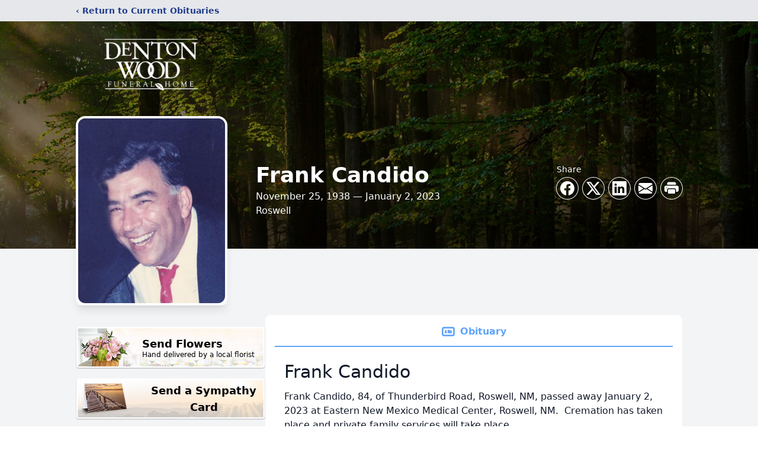

--- FILE ---
content_type: text/html; charset=utf-8
request_url: https://www.google.com/recaptcha/enterprise/anchor?ar=1&k=6Ld1z5QgAAAAALIO1e_VVR2sMy_WeMqFcGWw0o0L&co=aHR0cHM6Ly93d3cuZGVudG9ud29vZC5jb206NDQz&hl=en&type=image&v=PoyoqOPhxBO7pBk68S4YbpHZ&theme=light&size=invisible&badge=bottomright&anchor-ms=20000&execute-ms=30000&cb=p8zic4mvq7h9
body_size: 48640
content:
<!DOCTYPE HTML><html dir="ltr" lang="en"><head><meta http-equiv="Content-Type" content="text/html; charset=UTF-8">
<meta http-equiv="X-UA-Compatible" content="IE=edge">
<title>reCAPTCHA</title>
<style type="text/css">
/* cyrillic-ext */
@font-face {
  font-family: 'Roboto';
  font-style: normal;
  font-weight: 400;
  font-stretch: 100%;
  src: url(//fonts.gstatic.com/s/roboto/v48/KFO7CnqEu92Fr1ME7kSn66aGLdTylUAMa3GUBHMdazTgWw.woff2) format('woff2');
  unicode-range: U+0460-052F, U+1C80-1C8A, U+20B4, U+2DE0-2DFF, U+A640-A69F, U+FE2E-FE2F;
}
/* cyrillic */
@font-face {
  font-family: 'Roboto';
  font-style: normal;
  font-weight: 400;
  font-stretch: 100%;
  src: url(//fonts.gstatic.com/s/roboto/v48/KFO7CnqEu92Fr1ME7kSn66aGLdTylUAMa3iUBHMdazTgWw.woff2) format('woff2');
  unicode-range: U+0301, U+0400-045F, U+0490-0491, U+04B0-04B1, U+2116;
}
/* greek-ext */
@font-face {
  font-family: 'Roboto';
  font-style: normal;
  font-weight: 400;
  font-stretch: 100%;
  src: url(//fonts.gstatic.com/s/roboto/v48/KFO7CnqEu92Fr1ME7kSn66aGLdTylUAMa3CUBHMdazTgWw.woff2) format('woff2');
  unicode-range: U+1F00-1FFF;
}
/* greek */
@font-face {
  font-family: 'Roboto';
  font-style: normal;
  font-weight: 400;
  font-stretch: 100%;
  src: url(//fonts.gstatic.com/s/roboto/v48/KFO7CnqEu92Fr1ME7kSn66aGLdTylUAMa3-UBHMdazTgWw.woff2) format('woff2');
  unicode-range: U+0370-0377, U+037A-037F, U+0384-038A, U+038C, U+038E-03A1, U+03A3-03FF;
}
/* math */
@font-face {
  font-family: 'Roboto';
  font-style: normal;
  font-weight: 400;
  font-stretch: 100%;
  src: url(//fonts.gstatic.com/s/roboto/v48/KFO7CnqEu92Fr1ME7kSn66aGLdTylUAMawCUBHMdazTgWw.woff2) format('woff2');
  unicode-range: U+0302-0303, U+0305, U+0307-0308, U+0310, U+0312, U+0315, U+031A, U+0326-0327, U+032C, U+032F-0330, U+0332-0333, U+0338, U+033A, U+0346, U+034D, U+0391-03A1, U+03A3-03A9, U+03B1-03C9, U+03D1, U+03D5-03D6, U+03F0-03F1, U+03F4-03F5, U+2016-2017, U+2034-2038, U+203C, U+2040, U+2043, U+2047, U+2050, U+2057, U+205F, U+2070-2071, U+2074-208E, U+2090-209C, U+20D0-20DC, U+20E1, U+20E5-20EF, U+2100-2112, U+2114-2115, U+2117-2121, U+2123-214F, U+2190, U+2192, U+2194-21AE, U+21B0-21E5, U+21F1-21F2, U+21F4-2211, U+2213-2214, U+2216-22FF, U+2308-230B, U+2310, U+2319, U+231C-2321, U+2336-237A, U+237C, U+2395, U+239B-23B7, U+23D0, U+23DC-23E1, U+2474-2475, U+25AF, U+25B3, U+25B7, U+25BD, U+25C1, U+25CA, U+25CC, U+25FB, U+266D-266F, U+27C0-27FF, U+2900-2AFF, U+2B0E-2B11, U+2B30-2B4C, U+2BFE, U+3030, U+FF5B, U+FF5D, U+1D400-1D7FF, U+1EE00-1EEFF;
}
/* symbols */
@font-face {
  font-family: 'Roboto';
  font-style: normal;
  font-weight: 400;
  font-stretch: 100%;
  src: url(//fonts.gstatic.com/s/roboto/v48/KFO7CnqEu92Fr1ME7kSn66aGLdTylUAMaxKUBHMdazTgWw.woff2) format('woff2');
  unicode-range: U+0001-000C, U+000E-001F, U+007F-009F, U+20DD-20E0, U+20E2-20E4, U+2150-218F, U+2190, U+2192, U+2194-2199, U+21AF, U+21E6-21F0, U+21F3, U+2218-2219, U+2299, U+22C4-22C6, U+2300-243F, U+2440-244A, U+2460-24FF, U+25A0-27BF, U+2800-28FF, U+2921-2922, U+2981, U+29BF, U+29EB, U+2B00-2BFF, U+4DC0-4DFF, U+FFF9-FFFB, U+10140-1018E, U+10190-1019C, U+101A0, U+101D0-101FD, U+102E0-102FB, U+10E60-10E7E, U+1D2C0-1D2D3, U+1D2E0-1D37F, U+1F000-1F0FF, U+1F100-1F1AD, U+1F1E6-1F1FF, U+1F30D-1F30F, U+1F315, U+1F31C, U+1F31E, U+1F320-1F32C, U+1F336, U+1F378, U+1F37D, U+1F382, U+1F393-1F39F, U+1F3A7-1F3A8, U+1F3AC-1F3AF, U+1F3C2, U+1F3C4-1F3C6, U+1F3CA-1F3CE, U+1F3D4-1F3E0, U+1F3ED, U+1F3F1-1F3F3, U+1F3F5-1F3F7, U+1F408, U+1F415, U+1F41F, U+1F426, U+1F43F, U+1F441-1F442, U+1F444, U+1F446-1F449, U+1F44C-1F44E, U+1F453, U+1F46A, U+1F47D, U+1F4A3, U+1F4B0, U+1F4B3, U+1F4B9, U+1F4BB, U+1F4BF, U+1F4C8-1F4CB, U+1F4D6, U+1F4DA, U+1F4DF, U+1F4E3-1F4E6, U+1F4EA-1F4ED, U+1F4F7, U+1F4F9-1F4FB, U+1F4FD-1F4FE, U+1F503, U+1F507-1F50B, U+1F50D, U+1F512-1F513, U+1F53E-1F54A, U+1F54F-1F5FA, U+1F610, U+1F650-1F67F, U+1F687, U+1F68D, U+1F691, U+1F694, U+1F698, U+1F6AD, U+1F6B2, U+1F6B9-1F6BA, U+1F6BC, U+1F6C6-1F6CF, U+1F6D3-1F6D7, U+1F6E0-1F6EA, U+1F6F0-1F6F3, U+1F6F7-1F6FC, U+1F700-1F7FF, U+1F800-1F80B, U+1F810-1F847, U+1F850-1F859, U+1F860-1F887, U+1F890-1F8AD, U+1F8B0-1F8BB, U+1F8C0-1F8C1, U+1F900-1F90B, U+1F93B, U+1F946, U+1F984, U+1F996, U+1F9E9, U+1FA00-1FA6F, U+1FA70-1FA7C, U+1FA80-1FA89, U+1FA8F-1FAC6, U+1FACE-1FADC, U+1FADF-1FAE9, U+1FAF0-1FAF8, U+1FB00-1FBFF;
}
/* vietnamese */
@font-face {
  font-family: 'Roboto';
  font-style: normal;
  font-weight: 400;
  font-stretch: 100%;
  src: url(//fonts.gstatic.com/s/roboto/v48/KFO7CnqEu92Fr1ME7kSn66aGLdTylUAMa3OUBHMdazTgWw.woff2) format('woff2');
  unicode-range: U+0102-0103, U+0110-0111, U+0128-0129, U+0168-0169, U+01A0-01A1, U+01AF-01B0, U+0300-0301, U+0303-0304, U+0308-0309, U+0323, U+0329, U+1EA0-1EF9, U+20AB;
}
/* latin-ext */
@font-face {
  font-family: 'Roboto';
  font-style: normal;
  font-weight: 400;
  font-stretch: 100%;
  src: url(//fonts.gstatic.com/s/roboto/v48/KFO7CnqEu92Fr1ME7kSn66aGLdTylUAMa3KUBHMdazTgWw.woff2) format('woff2');
  unicode-range: U+0100-02BA, U+02BD-02C5, U+02C7-02CC, U+02CE-02D7, U+02DD-02FF, U+0304, U+0308, U+0329, U+1D00-1DBF, U+1E00-1E9F, U+1EF2-1EFF, U+2020, U+20A0-20AB, U+20AD-20C0, U+2113, U+2C60-2C7F, U+A720-A7FF;
}
/* latin */
@font-face {
  font-family: 'Roboto';
  font-style: normal;
  font-weight: 400;
  font-stretch: 100%;
  src: url(//fonts.gstatic.com/s/roboto/v48/KFO7CnqEu92Fr1ME7kSn66aGLdTylUAMa3yUBHMdazQ.woff2) format('woff2');
  unicode-range: U+0000-00FF, U+0131, U+0152-0153, U+02BB-02BC, U+02C6, U+02DA, U+02DC, U+0304, U+0308, U+0329, U+2000-206F, U+20AC, U+2122, U+2191, U+2193, U+2212, U+2215, U+FEFF, U+FFFD;
}
/* cyrillic-ext */
@font-face {
  font-family: 'Roboto';
  font-style: normal;
  font-weight: 500;
  font-stretch: 100%;
  src: url(//fonts.gstatic.com/s/roboto/v48/KFO7CnqEu92Fr1ME7kSn66aGLdTylUAMa3GUBHMdazTgWw.woff2) format('woff2');
  unicode-range: U+0460-052F, U+1C80-1C8A, U+20B4, U+2DE0-2DFF, U+A640-A69F, U+FE2E-FE2F;
}
/* cyrillic */
@font-face {
  font-family: 'Roboto';
  font-style: normal;
  font-weight: 500;
  font-stretch: 100%;
  src: url(//fonts.gstatic.com/s/roboto/v48/KFO7CnqEu92Fr1ME7kSn66aGLdTylUAMa3iUBHMdazTgWw.woff2) format('woff2');
  unicode-range: U+0301, U+0400-045F, U+0490-0491, U+04B0-04B1, U+2116;
}
/* greek-ext */
@font-face {
  font-family: 'Roboto';
  font-style: normal;
  font-weight: 500;
  font-stretch: 100%;
  src: url(//fonts.gstatic.com/s/roboto/v48/KFO7CnqEu92Fr1ME7kSn66aGLdTylUAMa3CUBHMdazTgWw.woff2) format('woff2');
  unicode-range: U+1F00-1FFF;
}
/* greek */
@font-face {
  font-family: 'Roboto';
  font-style: normal;
  font-weight: 500;
  font-stretch: 100%;
  src: url(//fonts.gstatic.com/s/roboto/v48/KFO7CnqEu92Fr1ME7kSn66aGLdTylUAMa3-UBHMdazTgWw.woff2) format('woff2');
  unicode-range: U+0370-0377, U+037A-037F, U+0384-038A, U+038C, U+038E-03A1, U+03A3-03FF;
}
/* math */
@font-face {
  font-family: 'Roboto';
  font-style: normal;
  font-weight: 500;
  font-stretch: 100%;
  src: url(//fonts.gstatic.com/s/roboto/v48/KFO7CnqEu92Fr1ME7kSn66aGLdTylUAMawCUBHMdazTgWw.woff2) format('woff2');
  unicode-range: U+0302-0303, U+0305, U+0307-0308, U+0310, U+0312, U+0315, U+031A, U+0326-0327, U+032C, U+032F-0330, U+0332-0333, U+0338, U+033A, U+0346, U+034D, U+0391-03A1, U+03A3-03A9, U+03B1-03C9, U+03D1, U+03D5-03D6, U+03F0-03F1, U+03F4-03F5, U+2016-2017, U+2034-2038, U+203C, U+2040, U+2043, U+2047, U+2050, U+2057, U+205F, U+2070-2071, U+2074-208E, U+2090-209C, U+20D0-20DC, U+20E1, U+20E5-20EF, U+2100-2112, U+2114-2115, U+2117-2121, U+2123-214F, U+2190, U+2192, U+2194-21AE, U+21B0-21E5, U+21F1-21F2, U+21F4-2211, U+2213-2214, U+2216-22FF, U+2308-230B, U+2310, U+2319, U+231C-2321, U+2336-237A, U+237C, U+2395, U+239B-23B7, U+23D0, U+23DC-23E1, U+2474-2475, U+25AF, U+25B3, U+25B7, U+25BD, U+25C1, U+25CA, U+25CC, U+25FB, U+266D-266F, U+27C0-27FF, U+2900-2AFF, U+2B0E-2B11, U+2B30-2B4C, U+2BFE, U+3030, U+FF5B, U+FF5D, U+1D400-1D7FF, U+1EE00-1EEFF;
}
/* symbols */
@font-face {
  font-family: 'Roboto';
  font-style: normal;
  font-weight: 500;
  font-stretch: 100%;
  src: url(//fonts.gstatic.com/s/roboto/v48/KFO7CnqEu92Fr1ME7kSn66aGLdTylUAMaxKUBHMdazTgWw.woff2) format('woff2');
  unicode-range: U+0001-000C, U+000E-001F, U+007F-009F, U+20DD-20E0, U+20E2-20E4, U+2150-218F, U+2190, U+2192, U+2194-2199, U+21AF, U+21E6-21F0, U+21F3, U+2218-2219, U+2299, U+22C4-22C6, U+2300-243F, U+2440-244A, U+2460-24FF, U+25A0-27BF, U+2800-28FF, U+2921-2922, U+2981, U+29BF, U+29EB, U+2B00-2BFF, U+4DC0-4DFF, U+FFF9-FFFB, U+10140-1018E, U+10190-1019C, U+101A0, U+101D0-101FD, U+102E0-102FB, U+10E60-10E7E, U+1D2C0-1D2D3, U+1D2E0-1D37F, U+1F000-1F0FF, U+1F100-1F1AD, U+1F1E6-1F1FF, U+1F30D-1F30F, U+1F315, U+1F31C, U+1F31E, U+1F320-1F32C, U+1F336, U+1F378, U+1F37D, U+1F382, U+1F393-1F39F, U+1F3A7-1F3A8, U+1F3AC-1F3AF, U+1F3C2, U+1F3C4-1F3C6, U+1F3CA-1F3CE, U+1F3D4-1F3E0, U+1F3ED, U+1F3F1-1F3F3, U+1F3F5-1F3F7, U+1F408, U+1F415, U+1F41F, U+1F426, U+1F43F, U+1F441-1F442, U+1F444, U+1F446-1F449, U+1F44C-1F44E, U+1F453, U+1F46A, U+1F47D, U+1F4A3, U+1F4B0, U+1F4B3, U+1F4B9, U+1F4BB, U+1F4BF, U+1F4C8-1F4CB, U+1F4D6, U+1F4DA, U+1F4DF, U+1F4E3-1F4E6, U+1F4EA-1F4ED, U+1F4F7, U+1F4F9-1F4FB, U+1F4FD-1F4FE, U+1F503, U+1F507-1F50B, U+1F50D, U+1F512-1F513, U+1F53E-1F54A, U+1F54F-1F5FA, U+1F610, U+1F650-1F67F, U+1F687, U+1F68D, U+1F691, U+1F694, U+1F698, U+1F6AD, U+1F6B2, U+1F6B9-1F6BA, U+1F6BC, U+1F6C6-1F6CF, U+1F6D3-1F6D7, U+1F6E0-1F6EA, U+1F6F0-1F6F3, U+1F6F7-1F6FC, U+1F700-1F7FF, U+1F800-1F80B, U+1F810-1F847, U+1F850-1F859, U+1F860-1F887, U+1F890-1F8AD, U+1F8B0-1F8BB, U+1F8C0-1F8C1, U+1F900-1F90B, U+1F93B, U+1F946, U+1F984, U+1F996, U+1F9E9, U+1FA00-1FA6F, U+1FA70-1FA7C, U+1FA80-1FA89, U+1FA8F-1FAC6, U+1FACE-1FADC, U+1FADF-1FAE9, U+1FAF0-1FAF8, U+1FB00-1FBFF;
}
/* vietnamese */
@font-face {
  font-family: 'Roboto';
  font-style: normal;
  font-weight: 500;
  font-stretch: 100%;
  src: url(//fonts.gstatic.com/s/roboto/v48/KFO7CnqEu92Fr1ME7kSn66aGLdTylUAMa3OUBHMdazTgWw.woff2) format('woff2');
  unicode-range: U+0102-0103, U+0110-0111, U+0128-0129, U+0168-0169, U+01A0-01A1, U+01AF-01B0, U+0300-0301, U+0303-0304, U+0308-0309, U+0323, U+0329, U+1EA0-1EF9, U+20AB;
}
/* latin-ext */
@font-face {
  font-family: 'Roboto';
  font-style: normal;
  font-weight: 500;
  font-stretch: 100%;
  src: url(//fonts.gstatic.com/s/roboto/v48/KFO7CnqEu92Fr1ME7kSn66aGLdTylUAMa3KUBHMdazTgWw.woff2) format('woff2');
  unicode-range: U+0100-02BA, U+02BD-02C5, U+02C7-02CC, U+02CE-02D7, U+02DD-02FF, U+0304, U+0308, U+0329, U+1D00-1DBF, U+1E00-1E9F, U+1EF2-1EFF, U+2020, U+20A0-20AB, U+20AD-20C0, U+2113, U+2C60-2C7F, U+A720-A7FF;
}
/* latin */
@font-face {
  font-family: 'Roboto';
  font-style: normal;
  font-weight: 500;
  font-stretch: 100%;
  src: url(//fonts.gstatic.com/s/roboto/v48/KFO7CnqEu92Fr1ME7kSn66aGLdTylUAMa3yUBHMdazQ.woff2) format('woff2');
  unicode-range: U+0000-00FF, U+0131, U+0152-0153, U+02BB-02BC, U+02C6, U+02DA, U+02DC, U+0304, U+0308, U+0329, U+2000-206F, U+20AC, U+2122, U+2191, U+2193, U+2212, U+2215, U+FEFF, U+FFFD;
}
/* cyrillic-ext */
@font-face {
  font-family: 'Roboto';
  font-style: normal;
  font-weight: 900;
  font-stretch: 100%;
  src: url(//fonts.gstatic.com/s/roboto/v48/KFO7CnqEu92Fr1ME7kSn66aGLdTylUAMa3GUBHMdazTgWw.woff2) format('woff2');
  unicode-range: U+0460-052F, U+1C80-1C8A, U+20B4, U+2DE0-2DFF, U+A640-A69F, U+FE2E-FE2F;
}
/* cyrillic */
@font-face {
  font-family: 'Roboto';
  font-style: normal;
  font-weight: 900;
  font-stretch: 100%;
  src: url(//fonts.gstatic.com/s/roboto/v48/KFO7CnqEu92Fr1ME7kSn66aGLdTylUAMa3iUBHMdazTgWw.woff2) format('woff2');
  unicode-range: U+0301, U+0400-045F, U+0490-0491, U+04B0-04B1, U+2116;
}
/* greek-ext */
@font-face {
  font-family: 'Roboto';
  font-style: normal;
  font-weight: 900;
  font-stretch: 100%;
  src: url(//fonts.gstatic.com/s/roboto/v48/KFO7CnqEu92Fr1ME7kSn66aGLdTylUAMa3CUBHMdazTgWw.woff2) format('woff2');
  unicode-range: U+1F00-1FFF;
}
/* greek */
@font-face {
  font-family: 'Roboto';
  font-style: normal;
  font-weight: 900;
  font-stretch: 100%;
  src: url(//fonts.gstatic.com/s/roboto/v48/KFO7CnqEu92Fr1ME7kSn66aGLdTylUAMa3-UBHMdazTgWw.woff2) format('woff2');
  unicode-range: U+0370-0377, U+037A-037F, U+0384-038A, U+038C, U+038E-03A1, U+03A3-03FF;
}
/* math */
@font-face {
  font-family: 'Roboto';
  font-style: normal;
  font-weight: 900;
  font-stretch: 100%;
  src: url(//fonts.gstatic.com/s/roboto/v48/KFO7CnqEu92Fr1ME7kSn66aGLdTylUAMawCUBHMdazTgWw.woff2) format('woff2');
  unicode-range: U+0302-0303, U+0305, U+0307-0308, U+0310, U+0312, U+0315, U+031A, U+0326-0327, U+032C, U+032F-0330, U+0332-0333, U+0338, U+033A, U+0346, U+034D, U+0391-03A1, U+03A3-03A9, U+03B1-03C9, U+03D1, U+03D5-03D6, U+03F0-03F1, U+03F4-03F5, U+2016-2017, U+2034-2038, U+203C, U+2040, U+2043, U+2047, U+2050, U+2057, U+205F, U+2070-2071, U+2074-208E, U+2090-209C, U+20D0-20DC, U+20E1, U+20E5-20EF, U+2100-2112, U+2114-2115, U+2117-2121, U+2123-214F, U+2190, U+2192, U+2194-21AE, U+21B0-21E5, U+21F1-21F2, U+21F4-2211, U+2213-2214, U+2216-22FF, U+2308-230B, U+2310, U+2319, U+231C-2321, U+2336-237A, U+237C, U+2395, U+239B-23B7, U+23D0, U+23DC-23E1, U+2474-2475, U+25AF, U+25B3, U+25B7, U+25BD, U+25C1, U+25CA, U+25CC, U+25FB, U+266D-266F, U+27C0-27FF, U+2900-2AFF, U+2B0E-2B11, U+2B30-2B4C, U+2BFE, U+3030, U+FF5B, U+FF5D, U+1D400-1D7FF, U+1EE00-1EEFF;
}
/* symbols */
@font-face {
  font-family: 'Roboto';
  font-style: normal;
  font-weight: 900;
  font-stretch: 100%;
  src: url(//fonts.gstatic.com/s/roboto/v48/KFO7CnqEu92Fr1ME7kSn66aGLdTylUAMaxKUBHMdazTgWw.woff2) format('woff2');
  unicode-range: U+0001-000C, U+000E-001F, U+007F-009F, U+20DD-20E0, U+20E2-20E4, U+2150-218F, U+2190, U+2192, U+2194-2199, U+21AF, U+21E6-21F0, U+21F3, U+2218-2219, U+2299, U+22C4-22C6, U+2300-243F, U+2440-244A, U+2460-24FF, U+25A0-27BF, U+2800-28FF, U+2921-2922, U+2981, U+29BF, U+29EB, U+2B00-2BFF, U+4DC0-4DFF, U+FFF9-FFFB, U+10140-1018E, U+10190-1019C, U+101A0, U+101D0-101FD, U+102E0-102FB, U+10E60-10E7E, U+1D2C0-1D2D3, U+1D2E0-1D37F, U+1F000-1F0FF, U+1F100-1F1AD, U+1F1E6-1F1FF, U+1F30D-1F30F, U+1F315, U+1F31C, U+1F31E, U+1F320-1F32C, U+1F336, U+1F378, U+1F37D, U+1F382, U+1F393-1F39F, U+1F3A7-1F3A8, U+1F3AC-1F3AF, U+1F3C2, U+1F3C4-1F3C6, U+1F3CA-1F3CE, U+1F3D4-1F3E0, U+1F3ED, U+1F3F1-1F3F3, U+1F3F5-1F3F7, U+1F408, U+1F415, U+1F41F, U+1F426, U+1F43F, U+1F441-1F442, U+1F444, U+1F446-1F449, U+1F44C-1F44E, U+1F453, U+1F46A, U+1F47D, U+1F4A3, U+1F4B0, U+1F4B3, U+1F4B9, U+1F4BB, U+1F4BF, U+1F4C8-1F4CB, U+1F4D6, U+1F4DA, U+1F4DF, U+1F4E3-1F4E6, U+1F4EA-1F4ED, U+1F4F7, U+1F4F9-1F4FB, U+1F4FD-1F4FE, U+1F503, U+1F507-1F50B, U+1F50D, U+1F512-1F513, U+1F53E-1F54A, U+1F54F-1F5FA, U+1F610, U+1F650-1F67F, U+1F687, U+1F68D, U+1F691, U+1F694, U+1F698, U+1F6AD, U+1F6B2, U+1F6B9-1F6BA, U+1F6BC, U+1F6C6-1F6CF, U+1F6D3-1F6D7, U+1F6E0-1F6EA, U+1F6F0-1F6F3, U+1F6F7-1F6FC, U+1F700-1F7FF, U+1F800-1F80B, U+1F810-1F847, U+1F850-1F859, U+1F860-1F887, U+1F890-1F8AD, U+1F8B0-1F8BB, U+1F8C0-1F8C1, U+1F900-1F90B, U+1F93B, U+1F946, U+1F984, U+1F996, U+1F9E9, U+1FA00-1FA6F, U+1FA70-1FA7C, U+1FA80-1FA89, U+1FA8F-1FAC6, U+1FACE-1FADC, U+1FADF-1FAE9, U+1FAF0-1FAF8, U+1FB00-1FBFF;
}
/* vietnamese */
@font-face {
  font-family: 'Roboto';
  font-style: normal;
  font-weight: 900;
  font-stretch: 100%;
  src: url(//fonts.gstatic.com/s/roboto/v48/KFO7CnqEu92Fr1ME7kSn66aGLdTylUAMa3OUBHMdazTgWw.woff2) format('woff2');
  unicode-range: U+0102-0103, U+0110-0111, U+0128-0129, U+0168-0169, U+01A0-01A1, U+01AF-01B0, U+0300-0301, U+0303-0304, U+0308-0309, U+0323, U+0329, U+1EA0-1EF9, U+20AB;
}
/* latin-ext */
@font-face {
  font-family: 'Roboto';
  font-style: normal;
  font-weight: 900;
  font-stretch: 100%;
  src: url(//fonts.gstatic.com/s/roboto/v48/KFO7CnqEu92Fr1ME7kSn66aGLdTylUAMa3KUBHMdazTgWw.woff2) format('woff2');
  unicode-range: U+0100-02BA, U+02BD-02C5, U+02C7-02CC, U+02CE-02D7, U+02DD-02FF, U+0304, U+0308, U+0329, U+1D00-1DBF, U+1E00-1E9F, U+1EF2-1EFF, U+2020, U+20A0-20AB, U+20AD-20C0, U+2113, U+2C60-2C7F, U+A720-A7FF;
}
/* latin */
@font-face {
  font-family: 'Roboto';
  font-style: normal;
  font-weight: 900;
  font-stretch: 100%;
  src: url(//fonts.gstatic.com/s/roboto/v48/KFO7CnqEu92Fr1ME7kSn66aGLdTylUAMa3yUBHMdazQ.woff2) format('woff2');
  unicode-range: U+0000-00FF, U+0131, U+0152-0153, U+02BB-02BC, U+02C6, U+02DA, U+02DC, U+0304, U+0308, U+0329, U+2000-206F, U+20AC, U+2122, U+2191, U+2193, U+2212, U+2215, U+FEFF, U+FFFD;
}

</style>
<link rel="stylesheet" type="text/css" href="https://www.gstatic.com/recaptcha/releases/PoyoqOPhxBO7pBk68S4YbpHZ/styles__ltr.css">
<script nonce="ZC1I3KLjYVgkwBn-vXGOKg" type="text/javascript">window['__recaptcha_api'] = 'https://www.google.com/recaptcha/enterprise/';</script>
<script type="text/javascript" src="https://www.gstatic.com/recaptcha/releases/PoyoqOPhxBO7pBk68S4YbpHZ/recaptcha__en.js" nonce="ZC1I3KLjYVgkwBn-vXGOKg">
      
    </script></head>
<body><div id="rc-anchor-alert" class="rc-anchor-alert"></div>
<input type="hidden" id="recaptcha-token" value="[base64]">
<script type="text/javascript" nonce="ZC1I3KLjYVgkwBn-vXGOKg">
      recaptcha.anchor.Main.init("[\x22ainput\x22,[\x22bgdata\x22,\x22\x22,\[base64]/[base64]/[base64]/[base64]/cjw8ejpyPj4+eil9Y2F0Y2gobCl7dGhyb3cgbDt9fSxIPWZ1bmN0aW9uKHcsdCx6KXtpZih3PT0xOTR8fHc9PTIwOCl0LnZbd10/dC52W3ddLmNvbmNhdCh6KTp0LnZbd109b2Yoeix0KTtlbHNle2lmKHQuYkImJnchPTMxNylyZXR1cm47dz09NjZ8fHc9PTEyMnx8dz09NDcwfHx3PT00NHx8dz09NDE2fHx3PT0zOTd8fHc9PTQyMXx8dz09Njh8fHc9PTcwfHx3PT0xODQ/[base64]/[base64]/[base64]/bmV3IGRbVl0oSlswXSk6cD09Mj9uZXcgZFtWXShKWzBdLEpbMV0pOnA9PTM/bmV3IGRbVl0oSlswXSxKWzFdLEpbMl0pOnA9PTQ/[base64]/[base64]/[base64]/[base64]\x22,\[base64]\\u003d\x22,\x22wrzCk8KwwpjDuRtKw68Hw6fCg8K2wrcQcMO/w6TCuivCnXzDnsKsw6VITMKXwqgCw7bDksKUwpzCpBTCsh4HNcOQwrxrSMKIMcK/VjtcfGxzw7XDq8K0QUEMS8OvwoAlw4oww7E8Jj5zfi0AKMKedMOHwpfDgsKdwp/CuXXDpcOXIcKnH8KxOMKXw5LDicKww6zCoT7CnDA7NVt+Sl/[base64]/wpcww51nYzRWeWvDknTDi8ODXCdlwq8vXAfChmAmVMKHI8O2w7rCqyzCoMK8wp3Cq8OjcsOYbiXCkgpbw63DjHLDk8OEw48rwqHDpcKzAATDrxoHwqbDsS5ZVA3DosOrwoccw43DqhpeLMKnw6R2wrvDssKYw7vDu0ciw5fCo8KHwohrwrRiEsO6w7/CkcKkIsOdH8KIwr7CrcKcw7NHw5TCm8K9w498RcKcecOxCMOHw6rCj3nCpcOPJCnDqE/Cum4RwpzCnMKnJ8OnwoUFwqwqMmQCwo4VA8Kmw5AdHlM3wpEWwoPDk0jCt8KRCmwmw7PCtzpKHcOwwq/DjcOwwqTCtEXDlMKBTD5FwqnDnWJXIsO6wo96wpXCs8OPw7N8w4dPwrfCsUR+fCvCmcOWOhZEw67CtMKuLyV+wq7CvFfCpB4OAzrCr3wxKQrCrVjCvCdeO0fCjsOsw4/CpQrCqGMeG8O2w6YAFcOUwrgWw4PCkMOiNhFTwqjCh1/Cjy/[base64]/Y3gsw4TDp3xfSMOKb1HDhi/[base64]/CmsKlw6JSwq3CgMOnd8OcEsOew5hwwp01w58EUEDDtsOmQsOCw7FPw4BCwpEZG3V8w6xvw4VBI8OvKWBGwpPDm8OXw7bDicO/[base64]/CpXp+wqzCpMOtB1F+w44PwpkGfMKhw5HCv1/DssOqYcOMwr/CrjdaDRLDgsKwwpbCj07DvVEUw68QA2HCiMOrwoE8QMK0FcKcPR1Cw7vDrmwlwrN1VE/Dv8O6UUB6wr1Kw77ClcOZw5IdwpHCr8OKU8Klw4YTdA1YD396aMOfG8OPwqcEwrMuw7ZAasOTOC9KKCQYw73Dni3Dq8OGKlYCXn8GwoDCqFN3Oh1LMj/Dn3jCsXAOJWpRwrHCgXnDuylaemURTV83OsKww5UodDTCv8KywrQ6woEPesOODcKuMj4UGsKiwqhCwpBcw7zCm8OOTMOkPnLCncOVN8KiwqPCjxFOwpzDn0jCpz3CncOBwrjDsMOrwp5kw5x3D1Ipwod+ajU9wrfDpMKKLcKbw5PCt8Ktw7EOJsKQPjcaw4M7PMK/[base64]/w4rDrMOIwpLCj0BmQkU7woECwrTCqDECw7Aew6cGw5LDj8OcYcKqWcOPwqnCnsKdwqvCiHpPw5bCgMO/SCo6G8K9ejTDgz/CozbCpsKndMKJw7XDqMOQeVfCrMKPw6cDCsKxw7XDvnHCmMKOM0/Du2fCtgHDnFLDvcOrw55rw4LChx/CmF82wpQPw7RHA8K/VMO4w5JjwqBdwpHCn3/Dokctw4nDgXbCrAPDmh0Swr7DmsKcw4R1fi/[base64]/DmcOuYUpMAHJCEXEhM8KEw4vChcOowq9aJERTPMKGwr55YV/DjQpdJkjDq3lIMFIlwpjDocK1CRJ2w6lgwoFzwqHCjX7DrsOiSn3DhcOxw6FBwqMzwoAJw4bCuSdDEcK9acK5wrlCwokHLsOzdAAMDlDCki/DisOXwo/DpWZ7w6nCuHvDm8OABlLDlMOfK8O4w5seJV/[base64]/CrsK3wocDwocWH8KpBW1/W8KNwrkpQsOEbMOXwqbCoMO0w5PCoUxqZ8K8NsK4ZjLCiV1nwrknwolUQMOQwrDCoFnCtGgwVMOwUMK7wqFIEXQYXwIyUcOHwonCjjjCicOzwo/[base64]/DhhPCiA/DlcKCHcK4ecOIw5fCtW1rVW7CgMKJwo5Ww7kGIhvCk0EMEyIQw5hPH0BNw7YCwr/[base64]/[base64]/CucOOKlsgWsKpHRzCk8OVdsOuwqrCvcKVHQXClsK6ACXCq8KZw4LCusOOwpMyVMK+wqkPPALCojnCrl/ChsO9ZMKoPcOtcUh/woPDsxJvwqfCsTNOfsOow6QKKEATwpfDlMOgI8K0FBEVekzDi8Kvw49Mw4DDjGPCvFnCgxzCo2NrwqrDpcO1w7IkEMOtw6DCnsKdw6cwA8KzworCusKaUcONZcODw75GGXpjwpbDkV/DsMOHdcOkw60nwod6GMOeUMOOwrs9w4MZSg7Dpz0uw4rCkwdVw7sHHivCrsK7w7TCl3zCgxFtQsOAXSHCpMOHw4TCg8OwwofCiXM5O8Kcwq4CXCfCkcOGwrstERZ2wpvCmsKBF8OFw5ZbbiPCksK8wqQew6FNVcKyw5LDocOdwozDlsOrfV/DunlbDUzDhVBKWhACW8OpwrYhRcKMVsKYccOiw64qZcKdwqgfHMK6S8OceWY5wpDCpMKtN8KmdWAeHcOof8OIw5/CtSUPFRNKw592wrHCo8KAw5ofEsOMMMOJw4wUwoPCiMOawrIjccOPWMKcB3rCpMKDw4o2w4hANWBFQMKxw74Hw5s3wrdQdcKzwrkbwq8BG8OsIMO1w4sewqXCplnCpsK5w7fCt8OAPAgTXMOTdGrCmMOpwrljw6HDl8OeHsKAw53Cr8O3wqd6QsK1w69/dDXCiGpbWsK+wpTDq8Onw7UnVSHDoyPCiMOuYVXDpRJWR8KtDFvDhMO8d8OyHsOTwopDP8OUwoDChcKNwofDiiQcJgXDj1gkwqszwodaZsKcw6DCsMKOw5lkw5PCiiYew4zChMKlwqjDh18LwpYAwpZTBMK8w7/CvifCgnDCi8OafcKiw4zDq8O8OcO/wqrCisO9wp85w7kRVFTDqsOdHj1SwrjCkcOOwoHDk8KtwppPwpbDkcOBwp4sw6vCrcOMwpTCvcOpaSoPSm/Dq8OnGMKYJS/CtQ5xCQTCoStYwoDCuRHCr8KVwoQDwr9GYE57IMK8w7YAWgdtwqrCvjh/[base64]/DuWBFcmdgwpLCqMOHAcOKwqQNbsOdVTLDhcKcw6nDkEPCnsKCw7fCicO1PsOuLDRfacKlCwMsw5RJw4HCokt2w4oTwrBATCnDm8KWw5JYScKRwpzCtg1BUcOCwrPDmHXDkhMJw7tewpAMIsKXUCYRw5DDsMOsOWVUw65Fw5XDhg5pw6XCkBc4Wy/[base64]/dREWesOzwpJfwpzDvnPCiMOCwo9eWcKrR8O9EMKDwpzDocKmUExBw4Ipw68Awp3DlFTCm8KdMcOiw6HDpXoLwrB4woRswp15wpnDpVjDkSrCv3dyw6XCosOMwpzDplDCtcKnw7jDr0rCnljCgXrDlMOdTRXDiCbDpcKzwrTCvcKCbcKbScKsU8O/[base64]/[base64]/CnQrDncK7w7/[base64]/[base64]/[base64]/DgcKCwrrClMOQDMKOTcOywp9rDMOLOcOBw44tZHDDomTDnsKgw5TDh1gFZ8Kpw5xHbHkOciIuw7DClmfCpGImK1vDsALCmsKgw5bDk8O5w5zCv21awoXDkW/DisOmw4fCvHhHw61NcsOXw5DCqlwrwoLCtcKPw5tywp/DjF3DnmjDnETCssO6wofDgwTDhMKVRsOWYA/Dr8OqT8KVTW9wRsKpZ8OFw7jDvcKbVcKiwobDocKlb8Oew4RfwpfDgcOPw7VAPD3CiMOWw7FAGsO0c2rDl8OEAgDDsiwmccKwOkPDsjY4X8OiG8OEa8KtG082QDQ2w7fDi0AowowTFMOLw6DCv8OPw4Vrw5xnwq/[base64]/LcOiwqrChDZYRQA+RzdKR8OQw5FPajA+AEJMw7Erw4grwr0qF8O3w4RoFcOEwqV4woTDjMOURVIDP0HCvhlgw4XCv8OXKzk/woZ6c8Obw5LCpAbDq2BxwoJRGcO3A8KRLyzDvnvDl8OlwpXDk8KQXwYGcDRaw6o8w40jw6fDjsOIPULCj8KWw7dRFwF4wrpiw6jChcOZw5oZG8O3wrLDhj/Dgyp8DsOSwqJbBcKYQEbDqsKuwo5dw7rCm8KZBUPDmsO1wp8sw78Aw77CmicWb8K4ORVxG1/[base64]/DtsKcwrHDpk5nQMOEw7oAFQEfwql8w44ILcODw5MowosIAFdRw4FdeMK0w4nDhMKZw44GL8OYw5vDoMOdwqgNFiTCi8KHUcKCcB/CniQawoPDqSXClSR3wr7CqcKkL8KhBRPCh8KCwq0+CsOFw6PDpQg9wqU4YcORUMOBw6/Dg8KcFMKuwo1SJMOVIsOdMTBawrDDjzPDtBLCqT3DnHPCliBwYE8BX21+wqXDp8O1woV8S8OgTcKnw7bCm1zCvcKPwqEFD8K4cnNDw50vw6gKKMO+Dio+w6EGTsKpDcObch7Cnk4uS8OJD0DDrRFqI8OxTMOJwqxIMsOQY8OkcsOlwp0vTiwIcCfChG7CjinCm35yK3/[base64]/DhV07wqM6w6dAV1IWDcKcw7V6w6NnUsKvw7ocOMKLIcOnOBvDncKGZhBUw6jCjcO7dQoAMhLDtMOtw7dtLjMkw5wDwqjDhsKnK8Oww6MGw67DiljDq8KIwpzDu8OnY8OHRMOmw5HDh8KjUcK8a8KxwrHCmD/Do3zCokJTCDbDp8OEw6nDoTTCt8ORwp9dw6jDiV8uw4fDpicCcMO/[base64]/RyRRw7/DvlJcZzx2WcKOwrLDgV1ow5sDRcKpGMOXwpvDrEPCrBLDh8OpesODEz/[base64]/DmsKLwol/[base64]/VsOeEMOjw6fDkSDDicOUwrrCssOdGMO6XsKxF8OWw6nDtVTDuEYLwo/CimpbIXdew646TU8Kw7fCimLDpsO/[base64]/RSTChkrCscOZw6gfDkDCkFZzwq4ACcOPdVprwpnCtcOUNcKHwqvCjxl3UcK3elUlaMKtdibDn8KVR2nDkcKXwokcbsOfw4jDm8O5I1cIex/DqVktacKxMjbChsO5wpPCksOoNsKAw5pVQsK+fMK/CkY6Bw7Dsidnw4kwwpjDhcO1KsOcccO9YXJQQiPDphA5wpfDulrDmQkeYGk/w7hDdMKFw5xDXw7CqMOORcK7EMOLdsKcGUoZQiTDt2jDhMOeYsKGU8Opw43Ck0/ClsKVbgcNEmbDkcK/WyotIWY8AcKKw4vDsTzCsifDqTg1woUIwrXDmTvCphxvWMOFw53DnkTDhsKaHy/CvxxuwrrDqsOMwpMjwpk+XsKlwqfDsMOzOENTbC/Cvh0TwowzwrF3OMKZw6bDh8OWw5UGw5g0eSwIFnDCjsK0AC/DgcOnR8K5XTHCscOLw67Dq8OIF8OMwpEIZVUOw6/DjMOHWxfCj8Kmw5TCq8OcwpwLCcKgTWgMI2laAsKddMK6T8O2UjjCjT/[base64]/wqXCtsK4djHDgsOvwq3CvyDCnXs2w6vDjj4hw5hxXDbCkcK3wrDDhW3CkzfDgcKIwo9Mwrwfw4oQw7oIwp3Dpm8WIMOHRMOXw47ChHlZw4h3wrQfDsO0w6nCiBzCl8OAOMOtI8ORw4bDtG/[base64]/CiiQjPmAiMMKoQMOAHnV4w5zCtUlFw7/CqBZ0HsODYyfDhsOHwpgGwoIIwrIrw67Dg8K3wrDDpFfChRRiw7Z+S8OFUmHDhMOjMMOkVwjDgh8Hw73CinnCqsO8w6HCkEZjGEzCncKVw4BhUMKtwo1dwqnDiDzDtDgmw6giw7EJwoDDoxR8w4RKG8KTeSdmdj3Dh8OtY17ClMO/woQwwql7w4PDscOdw5k0d8O2w40pUQzDssOsw4UIwoUaUcOAw4tfMsKpwqLCgmbDlVrCqMOBwq9neGp3w4FQd8KCRUc1wrdJGMKAwojCgkY4EcKuYsOpY8KlJMKpFT7CgQfDk8KPVsKLNG1Qw6hFeSvDmcKAwpMeD8KoDMKywo/DjVjCvEzDsjpfVcKRNsKDw57Dp1zCk3k2eSrCkz5kwr4Qw799w67Ds3fChcOFcg7DnsOIw7JABsKtw7XDn2jCv8KDwqAuw4tGfMK/[base64]/Ctm4Xw5hhA8ORwqTDm8OmwqPCpDtnEWFUEA/Ch8KVRRXDjB5MecO0CMOEwqsWwoPDjMOZXxh6ZcKIIMOBAcOTwpQmwrXDvsOOBsKbF8O/w5lcVhVQw7sbw6RZdzFWFlnDuMK+cW/Dn8Kkw5fCkSrDu8OhwqXDnAoxdzMyw7PDn8OEP0cow51rM3MiJxTDslE4wpHCgsOXHE4TGnETw4rDvBfCoD7CjsKcw4/DlFhOw4dMw7cBf8O9w5rCgXsjwoR1HUV4w7UQA8ORJDnDhwwYw4s/w7fDjUxeOE5/[base64]/[base64]/Rh1mwpnDoyTCqsKYwr7DphQTAcK2wonDnMKAKAkmV2PDlcOAeHXCosOtRsKqw7HClA9SWMKgwqg9XcOgwp0bEsKLBcKeAEh7wq7CksO+wq/[base64]/HWPDvRTCpMOVwp/Dj8OwIDNUw6zCrsOYwqd4w7fCiMOhwpDDusKgI1PDrEzCmm3CqVzCs8OxOEDDr2YlVcObw4MPDsOJW8Oew6gcw4nDrnjDmh4/[base64]/Dt8OOw6wdXMOQE0LClFIQwofDhMKHWEt7R8OENcO+RUbDssKDOxZPw7JnZcOdNcO3MnI/JsOsw4DDjVpTwpkMwozCt1PCtT3Cijg3RXHCnMOGwqbCtcK7ZlzDj8OrdFEvFUp4wojCk8K2OMK3Dw3DrcOyIRhvYgg/w6AvUcKGwqTCpcO+wqR3AcOxP3YQwpzCgTlCd8KGwrPCnH0mSzxEw5vDgcO4CsOuw67DvSxTGMKUamnDqVrClG4Dw7UIPMOzQMOUw5/CpSXDokgEHsORwoF4ZMOvw4jCp8KLw7sjdmsVwoLDs8OtYBErQDPCvEkZQ8O7LMKJAV0Ow5fDrQbDqcKDeMOrRsKJZcOXVcOMEcOCwpVswrhkDR/DiCA5OGDDjTDDkwwPwpIoECBwXTEvHTLCmsKQQcOQAsK6w7zDsSbCpSPCrsOhwonDnXpVw4/CgMOGw7YrDMK7QsOjwp/CvzTCrS7DmhAIeMKjdVXDpk9AF8Ktwqkfw7VcOcKZYCgbw5fCmCI3ZgMBwoPCksKYOinCvsORwp3DjcORw40eWwZiwo/[base64]/CnTjDgcKrw6Y5esOIdgvCj8KRw5hlTn53w4gpZsOdwqXChlbDhcOcwoDCkDvCnMOQYFzDiUjClTzCqT4xP8OTRcK2eMKifsKyw7RPaMKcYU5qwoR9McKiwoXDkxsgKWVZWVs6w4bDkMOiw7h0VMK4P1U2YAQ6XsK0J31wAxNmMyh/wok2Q8ORw48AwoPCscO1woxKegZlPMKTw5pVworDssO0YcOTWMO3w7/ClMKFPXwdwobCpMKuCcOHWcOgwr/DgcO3w7JuTlAhcMOvUEtVOVYDw5rCrcKRcmw0e0NUfMKrw5ZtwrQ/wod0w7t8w4PCiR0EJcKWw4w7dsOHwojDmAo9w6jDiVbClcORWVTCkMK3TRgkwrN7w59MwpcZc8KUV8OBCWfCs8OPF8KYfTw7QcK2wrMrw5EGAsOcPicvwrnCvTEJLcKWcV7DvkHCvcKww7PCqyRwcsKBD8O/LQnDncOUbSjCpcKZfGvCkMOOHWnDjsKyBAXCtSrDoAXCuzDDr1zDhAQFw6bCmsOgTcKDw5o8wq9jwofCgMKcFnpkCixYwpXDjcKBw5cJwrHCuH/CrgAoDGHCgsK2diXDk8OPLUPDs8KjYVvCgTfDtMORDC3Cj1rDocKzwoEvccOoHxVFw51JwpvCr8Kaw6BNXCgYw7/CscKABsOHwr7Dl8OpwqFfwp0WLgp8fwrDgMKeLn3DhsOTwpLCtnfCrwvCrcKnI8KGwpB1wqvCrFZDMQAAw4/CrArDpsKxw5fCimYiwrwaw6NqRMOvwq7DkMOtE8O5wrFPw69iw7Ika21SMiPCkXTDn2TDpcOZFMK2QwoRw7QtFMK8dk15w6zDu8K8YEbCscKtXXxtcMKwbcOGOm/DpEkGw6ZMb1fDgVpTDHLCn8OrGsO1w6DDtG0Cw6Mcw4EiwrfDhD0lwobCrcOHw65uw5rDjsK/w7EQZsOFwobDuTcSYsKlNMOEIBk3w5J6WyPDscK/[base64]/Q3JKGQHDjsOaw7xOQMOnQHcwMGl2w67Cg8OuTWnDuwTDtSPDsXvCu8O+woFkcMO1wo/[base64]/DtMOZUMOLecKeScKgMEg+wpVkw77DkkTDnwnCgHB6BcKCwqImCcKdw7cpwrzDrBXDhWAGwpbCgMKzw5HClsOnNsO1wpDDqsKRwp1wRsOtV2opw6fCsMKXwoLCgltUNn0KQcK8P0jDkMK+bH7CjsK/wqvDl8Ohw6TCh8OeFMO7w4bDm8OMV8KZZsKewpMuBHnCoUN/[base64]/GlrDrBYjEcO0XCnDmMOywqdyYjNCwpUewqw6TE7DrsKNSXpWPWsdwofCmcOpESbCjn3DuHk0dcOVcMKRwrYrwqzCuMKNw5/ChcO5w5o2W8KWwoxROMKtw4rCrmTCoMOJwqDCgFBDw67Dh2DCri3Cn8OwJj3DikpAw67CoCUSw5vDmMKNw4bDmhHChMOKw5RCwrjDr0nDs8KrdF4Bw5/DlG/Du8KeesKWOMOwGQ/CqXNqdMKOdMOzWzLCuMOqw5xzIX3Dql0RR8Kfw5zDvcKYHsO+PsOhMMK2w7jCok/CoEzDvcKtKsO9woxgw4PDlBF9LGPDhBbDrnIBCVN7wqTCmUTCrsOUBwHCssKdOcKVcsKqQk/Cq8KGw6DCq8KVDSTDlGnDsnRLw4TCrMKIw7TCtsKUwo5VZyTCk8K8wpZzF8Oqw4vClAzCpMOIwpzDi1V4EcKLwpQ9VcO7wr7CoFgqJg7DlxUOw6XDlMOKw5o7ZG/Cpw9DwqTCn3sKex3DhjdBdcOAwp89J8KFZQZJw7XCjcO1w7XCnMO9wqTDk1jDmsKSwoXCinPCjMOMwrbCmcOmw59QThHDvsKiw4fCk8OJAhkZB07Dk8Kew6dedcK3TMKlw68WJMK7w6c/woPCvcOowozDh8KmwrfDnl/[base64]/VjnDusOYZsKWwpo4IsOEw4UZY3xhd1MdwpPCn8OKesK7w4LDpcO6WcOpw71SI8O1JWDChGfDmkXCjMKSwpLCrU4wwpFdGsK+LsO9M8KgNcOvZhjDisO/[base64]/[base64]/DssONYgYOw6Vbw7LDmsKnH8OKwql5w53CkcOcVCQsIcKiKMOpwqjCtlrCgsKqw6TCp8OxI8KFwq/DmsKvHwzCrcK8KcOxw5ErMT8/[base64]/DllDCuFXCjsKMNirCjcKjTAIbwpvDoDfCq8KNw4DDij7Cv38BwoZyEMKYU1YgwqZ2PifCmcO/w6Bkwo4yfyHDlwJmwo8IwpLDgUPDhcKFw4N4KhjCsRjCpMKbD8KCwqRXw6QaG8OMw7vCnljDqjzDs8KSTsO2TmjDuhw1LMO/fQ9aw6zCrMOxSjHDvsKTw5FiUTTCr8Kdw7HDhsK+w6ZCB0rCsyXCg8KNHmZXM8O3R8Knw4fCtMOpRU0/[base64]/DsEIOw5bDsVTDoMOMwo/CvSLDslzDusKmw4JrRcOuP8K3w6xDGlPCuWc0cMOuwpoDwqTDhVHDkUXDrcOzwo7DjQ7Ch8Khw5vDpcKlSnh1J8KowrjCjMOSYE7Dn0/[base64]/CkcKlwr7CjMK3cmjDvsKhwrcKacOMw43Dl1kIwpwRahUjwpVGw4rDgsOuWiA5w4YzwqzDucKDF8Kuw55yw7UOKMK5wp0YwrXDoh5eJjc6wpVpwoTDvsK5wqnDrk9ywqQqw5/DvkjCvcOPwrpAEcO/AxXDlVwjSizDpsOKBcKHw7dNZDjChQYcdsOVw5DCo8OYw77ClMOBw77Ct8OdDE/Cp8OST8OhwrDCtyQcLcOaw6XDgMKtwovClBjDlMOnF3VLXMOwSMKvVAgxdsKmBybCh8KlKiIlw4k5OGN+wonCpcOyw6DDq8Kfci1vw6EpwpgWwofDuAEWw4MGwpfDvMKIdMKTw63DlwXCs8KMYgRTPsOUw5rCl2dFVwvDlyLDuHptw4rDgcKfOE/DtFwWUcOWwqzDkWfDpcOwwqEHwpl1IGouBU4Nw7bCicKEw69yOE/CuAfDocOvw7HCjBvDt8OtECvDtMKwf8KhVMKqwq7ChQjCscKKw4XCty7DvcO9w7/CssOHw4RFw5kpRMOLEQvCnsKbwpnCqnHCv8Ocw5XDiicSYsOqw5bDli/[base64]/CnsO3w7UFw6DDqcOHwpAGM8KqwrcFwrbClXjCsMKLwo4YOsODOBzCm8OpcC0WwpcPFjDClcKzw5DCj8OJwooeKcKVPR52w4UlwrE3w6jCk0gtC8OSw6rDuMOJw4LCk8K1wo/Diw9Lw7zCu8Oew61gEMK7wpAgw5bDr3XCvMKnwoLCt1s6w7Fewr/[base64]/[base64]/w5YwwqzCgzwqdsObSMK9W8OQUsOMwqDDqFjDg8Opw7LCt3c0KMOxGsOaRl7DkDcrRcK9VsKiw6XDiX4GQRPDpsKbwpLDrcKowq0BIQHDpAvCsGUae3whwogSMsO0w6vDvMO9wqXDgcOKw6HDq8OmBcOLw41JNcKFH0o6TU/[base64]/IFDCoTnCti8fwpIzw6LChXjDk37DuwnCsFxdZMOSBMK9OcO8UXTDh8ONwpREwoXDscO7wqrDocO4wq/CicKzwq/DucO/w4AwQlB7a2DCmsKNCEcuwoEyw4I/wpzCkz/DusOtBF/[base64]/wpprfxN8w5Evwpokwq7DlSjCsVtiPiw1wrDDoDVbw4TDi8OTw7DDpSYSNMKzw4shw6HCiMK0acKKJEzDjDHClFPDqSclw7RSwp/DqzFEfcODd8KjaMKxw7lQEUxiHT/CrMOWbWQXwoPCvkbClkLCiMKUa8Kyw6sJwpwYw5YHw5bCpn7Cnht7OAFpfybCrB7CpETDpWNrBsOtwolxw7/[base64]/w4HChcOHwoPCmVHDqsKBOnpdIU0pw7p8wpzDoxfCilN+wqhkRi/[base64]/asK+XMKnwpZewqPDmcO6woLDrG3CtsKfPgA1XsOpwqHCnMOTasKPwpjCtkIywqQSwrBTworCqzTDhcOEMMKrUcOlLsKeHMOdJMKlwqTCoGrCp8OOw47CthTChG/Du2zCkxvDm8KTwrpIDcK9AMKjOcOcw4pyw5oewrlOwoI0w4A6wptpHXVoUsKDwrsgwoPCtAspQSUTw4vCtR0Vw6s/w4NOwrXCk8OCw4nCkC5uw40xPMKxFsO5VsKKQsKOTU/CoQZAMiZ8wqTCqMOPWsOYaCfClsK3A8Oaw4huwr/Cj0HCmcKjwr3ClQnCrsKqw6fCjwPDikfDlcOewprDrcOAD8OjJ8OYw5p/GcOPwoggw6jDssKZCcKWw5vDl216wrPDqSoNw5hVwqrCiRENwqvDrcOOw7h3CMKyfcOdADbDuyROCHknRcKqZMKHw7ctGWPDtw/[base64]/CkXrDrVnCscKDKMKGw6d9w4TCuwQzw6cuwoHDksOecRAUw55lQsKBE8OBMjJOw4bDqcOwfQ5PwpnCrWQmw4BkPMK5woF4woNPw6YJCMKGw6YZw4BKf0pEMsODwo89wpvDjm9ScjPDgwBYwr/[base64]/[base64]/Cv8O0GcO2IEFZwrvDtcOrw4zCo2XDiiPChsKZacOZa3gEw7bDmsKYwph1SWdcwrbCu1XCrsOrDMKqwp5AWhTCijzCtntswoBVCStgw6NLw5zDvMKcQFvCuUPCoMOwagXCoBfDo8O9wqhYwo/Dt8OaCmzDsBYkMTnCtMOswrjDucOnw4NjT8KgR8K0wptALhs2dcOrwqJ/[base64]/DvknCv0vDjThLJcKjMcKbJXMaw7QZcMKZw5AOwoVNMsK9wp4Fw79pB8OFw65oXcOqN8Obw7xOwrE7LMOqwodkdBZRfWQCwpY/OUjDmVNEwr7Ds0TDiMKEZRLCtcKTwpHDncOrwpFPwoBtezsyCS14IcO5w7gGRFQvwpZbXcKIwrzDpMOvZD/DisK7w5MbAi7Csz4zwr5dwrlhKMK9wpbDv24xQ8KWwpQqwq7CgizCisKAF8KgP8OmKHnDhDDCrsO+w6PClDMOecOJw7jClcOePE3DosKhwr85woHDhMOGNsOIw6jCvMKGwpfChcKcw6fCm8OIWcOSw57Du0hKZmzCmcK5w4/CsMOyBSIYPMKkYx51wr8rwrjCiMOXwrTDs0bCq1YFw4BeBcKvCMOkdsKUwos1w4jDvjsww6lEw67DpsOsw4EUw58YwrHDusK/GQZRwp4wEMOyAMKpYsOUQSrCjVEDVcKhwqPCjsOnw6x4wqEBwpZLwqBMwp02RnfDiS9ZYWPCpMKAw41pFcONwqQuw4XCsDfCnQ10w4zCusOAw6gkw5c0C8O+wrM7NmNJbcKhdjTDkQnCpsKswr5wwpouwp/Ci1TCmj8aS1IyUMOhwqfCtcOpwqZPbmEEwpE2Lg7Cg14Gdy4Zwpcfw7owFsKABsKmFzrCi8OpY8OnEsKTWyvCmm1hbgFQwptCwqoqPUY4Y14dwrjDrsOWO8Orw7HDpcO9S8KEwrPCvCMZIMKKwoAowrtaZF/DiXLCr8K4wrjCisKKwpLDp0lOw6TDt3gzw4RgWiFKVMKtMcKkO8Oowo/ChsKVw6LCqsOUBx0pw4lLVMOKw7fDuSogeMKYBsOfTcOew4nCu8OiwqnCrXgWVcOvAcKlRToKw6PCrMKxdsKlacKuRUUCw6rCkgxxJAQXwpTCgELDusKkwpPDk07Ch8KRFx7Ch8O/GsKDwpfDqwt/HcO+NsO9RMOiJMOLwqXDg3TCksKyISYWwoswDcOCDC4bCMKwcMOIw4TDm8Olw7/ClsOlVMKFGQ8EwrjCk8KHw7A8wr/DvWnClMO2wprCqXLCjB7DrgMMw7XDrBZKw5rDsiHCnzE4wq/CoTjCn8O0SW7DnsOKwoNSZMKsYGAzB8OEw69+w7DDqsKzw57DkRoPa8Ofw5HDhMKUwrpKwrswQ8KmTU/DrU7CgsKJwrfCqsKqwo1RwqLDmCzCpjvDlcO9w7xlGDV1RFvChmvCsAPCtMKEwozDuMOnO8ONd8OFwoYPMMK1wo90w4pkwpVDwrliB8O6w47CkR/Co8KHcGIvJcKewpHDjC1XwoRpS8KVQsOZVBrCpFdVA1zCrRlBw4o7esK2UsKgw4rDrH/CuTvDpcOhWcORwrLCtiXCkg/CqE3CumldOMK0w7zCmXA0w6Jaw4zDmAF+XXY2RwwAwp7CoyfDhcOYCwPCuMOFThp8wr8rwqJ+wppcwoXDklULw57DhR3Cp8ODI1rCsgpKwrTChhQxOR7ChBQ1KsOodUPCgFMAw7jDksKswqEzanTCkXBRH8KGG8O9wqTCiBbCgHDDuMO6RsKww5TCm8O5w5F9Gg/DmsKPaMKZw7B6BMOCw608wpjCmcKiPcKMw70nwqsifcO6KFbCscOSw5VMwpbCgsKYw7HDlcOXIhHDnsKlFDnCnU7ChGbCj8Kpw7UTaMONWH9dBTViNWUow4DCswFew7PCsE7DtcOlwqcyw4/Cu1cBflrDlkVhBxLDjTI7w7YsBjXCsMOcwrvCsxFnw6thw57DisKAwp7CslrCrMOVwpcgwrLCvMK9R8KfLjE3w4AsRsKAesKbYBFBd8Kjw4/CqxTDoUtaw4ZqMsKEw6zDisOtw6JETsO2w5nCnlfCm3wOW0cYw6JxPWPCqsO+w4ZPPGtIVXM4wrhQw50PCcK1PDEBwr0iw61dWiLDkcKhwp5owofDtkFzZcOIZmF4W8Omw5HDk8K+IsKfWsOET8K8w7sSHWlbwrFLJF/ClBnCp8Kdw40+wp4vw7slL1vCicKiczsQwprDhsK+w5YDwr/[base64]/[base64]/CnR/CgcO6EcKHwoTDo8KPAFp/AsOqw6oXLiYYw544IRjCoMONB8K9wr9Fa8KFw6oEw63DssKpwrzDkcOpwpTDqMKCSl3DuCl+wpPClzvCqFHCjMO4JcOmw558DsKqw4lNXMOqw6ZKRFsgw4tpwoLCr8K4wrrDmsKBRj8uVcOkwp/Cs33DicOhRMK5wrjDtsO5w6nCtTnDucO7wo9iAsOVIXQLYsOvc1TCiUQ4Y8KgaMO8wpQ4N8O6wpjDlwFwewQDw6hxw4rCjsO9wrbDsMKIDwwRfMKrw7A/worCtVl+IsKywprCscOOQTBbEMK4w49Dwo/CvsK/KkzCm2bCn8Kjw69twq/DscKtU8OKNy/DmMKbCxLCjMKGwrrCo8K2w6ldw5/CvMOZb8KtVcObaSTDiMOPaMKRwpIfdQZkw6/Cg8OHIn9nEMOaw7sKwoXCr8OfdsOfw6oqw4M3Y1ZNw5JXw7g/IjNOwo4rwpHCgsKfwqfCisO+LxzDnl/DrcOuw6U7wrd7wowRwoQ7w6ZjwrnDkcO9f8KqT8K1diQJwrTDncKRw5LCo8Ojwpl4w6fDgMObQWt1PMKUdsKYG0E4w5HDgcOJCcK0XW0mwrbCvEPDojUBK8KiCC4SwrrDmcKdw7PDgVtFwpwJwr/CrXHCuTjDq8Ouwr3ClEdoVcK7wrrCtxbCmgAXw6N5wqPDv8OzFGFHw54FwrDDkMOew4NGB0/DjsOPLMO7McKPI24cawBIB8Odw5oqCCvCpcK0Q8KjRMKlwqDDgMO5wq10F8KwIMKHMUF1asKBfsOFHcKvw44LNsO3woDCucO6OlvDo0LDisKmTsKCw50cw47Cj8OPw5LCrcKrAETDhMO+H1rDg8Ksw4LCqMK9QzzCh8KULMKrwrEhwrTCl8KDQxjCulVTY8K/[base64]/DuQN/JBfCo8K9NsO+w4LCmXnCr3YRw7QSwr7CnxbDtgLClcKCKsOnwpkvfRnCscOOF8OaXMKiUsKBd8OwQMOgw7rCs3wrw6hXfBYtwqRIw4FBEkR5IcOSHcK1w7fDpMKfPAvDqDhQIznDiBTCklPCm8KDJsK5UEPDkS5nb8KHwrXDqMKZw7EqXgZ6wqs/[base64]/[base64]/w7fCl10qCMKCw7cYARXDrjhiwrnCuMKBGcKDV8OKwoISEMOew7fDt8Knw6QzT8KCw5bDlD1hBsKpwoHCkBTCuMK3SixGaMKGKsKDw5RyDMKOwocsAiA8w7UIwrokw4PCgFzDssKEPSknwpQ+w60BwoQGw6xVJcKsFcKuTcO/wrMjw5Uxwp/DkUlPwqEtw5zCpyfCnhgFRxljw5lVBsKOwqLClMKgwpfCpMKYwrMmwp5Ow613w6kXw53CjB7CvsKLNcK8TSd+acKIwqlhBcOIMwBETMOUcEHCrTIKwq16FMK6DE7DrjbDqMKQHcOgw6/DmlPDmBbCjyJXOsOrw4jCqUt5Q0bCgsKNMsKrw60Aw5h8w7HDiMOa\x22],null,[\x22conf\x22,null,\x226Ld1z5QgAAAAALIO1e_VVR2sMy_WeMqFcGWw0o0L\x22,0,null,null,null,1,[21,125,63,73,95,87,41,43,42,83,102,105,109,121],[1017145,826],0,null,null,null,null,0,null,0,null,700,1,null,0,\[base64]/76lBhnEnQkZnOKMAhk\\u003d\x22,0,1,null,null,1,null,0,0,null,null,null,0],\x22https://www.dentonwood.com:443\x22,null,[3,1,1],null,null,null,1,3600,[\x22https://www.google.com/intl/en/policies/privacy/\x22,\x22https://www.google.com/intl/en/policies/terms/\x22],\x226LikxF6LHupOTdZhGCmcyyddCBv0hHzkTefupcnKNbo\\u003d\x22,1,0,null,1,1768743985333,0,0,[192,172],null,[36],\x22RC-jdvocVmQ2iNbEA\x22,null,null,null,null,null,\x220dAFcWeA76aFYETF8W05gD-ECmB-m2GvS_pklB_NrGNtIiHXAHzS4CXhkt_t1_-HqZndAhl2yqN7bfNoGF4Xu2IYwj7PIV0gQVYA\x22,1768826785162]");
    </script></body></html>